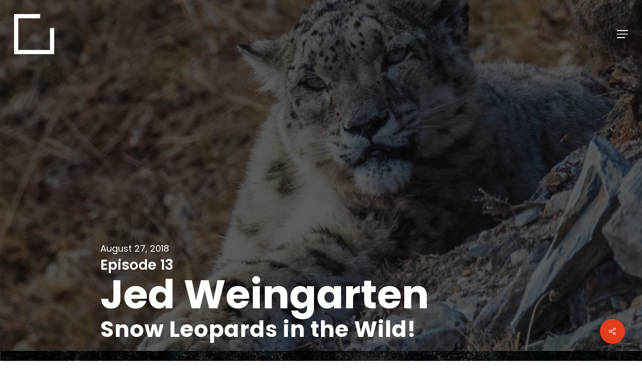

--- FILE ---
content_type: text/html; charset=UTF-8
request_url: https://escapethezoo.tv/podcast/escape-the-zoo-episode-13-jed-weingarten-snow-leopards-in-the-wild/
body_size: 15320
content:
<!doctype html>
<html lang="en-US" class="no-js">
<head>
	<meta charset="UTF-8">
	<meta name="viewport" content="width=device-width, initial-scale=1, maximum-scale=1, user-scalable=0" /><meta name='robots' content='index, follow, max-image-preview:large, max-snippet:-1, max-video-preview:-1' />

	<!-- This site is optimized with the Yoast SEO plugin v20.7 - https://yoast.com/wordpress/plugins/seo/ -->
	<link media="all" href="https://escapethezoo.tv/wp-content/cache/autoptimize/css/autoptimize_834dd52fe06ebb56f931feb7bd9d665c.css" rel="stylesheet"><title>Jed Weingarten - Snow Leopards in the Wild! - Escape The Zoo Podcast</title>
	<meta name="description" content="Jed Weingarten is an accomplished wildlife photographer based in Bozeman, Montana who has spent much of his professional career in China." />
	<link rel="canonical" href="https://escapethezoo.tv/podcast/escape-the-zoo-episode-13-jed-weingarten-snow-leopards-in-the-wild/" />
	<meta property="og:locale" content="en_US" />
	<meta property="og:type" content="article" />
	<meta property="og:title" content="Jed Weingarten - Snow Leopards in the Wild! - Escape The Zoo Podcast" />
	<meta property="og:description" content="Jed Weingarten is an accomplished wildlife photographer based in Bozeman, Montana who has spent much of his professional career in China." />
	<meta property="og:url" content="https://escapethezoo.tv/podcast/escape-the-zoo-episode-13-jed-weingarten-snow-leopards-in-the-wild/" />
	<meta property="og:site_name" content="Escape The Zoo" />
	<meta property="article:modified_time" content="2019-09-27T00:42:45+00:00" />
	<meta property="og:image" content="https://escapethezoo.tv/wp-content/uploads/2019/08/etz-podcast-episode-13-jed-weingarten-snow-leopards-in-the-wild.jpg" />
	<meta property="og:image:width" content="1080" />
	<meta property="og:image:height" content="1080" />
	<meta property="og:image:type" content="image/jpeg" />
	<meta name="twitter:card" content="summary_large_image" />
	<script type="application/ld+json" class="yoast-schema-graph">{"@context":"https://schema.org","@graph":[{"@type":"WebPage","@id":"https://escapethezoo.tv/podcast/escape-the-zoo-episode-13-jed-weingarten-snow-leopards-in-the-wild/","url":"https://escapethezoo.tv/podcast/escape-the-zoo-episode-13-jed-weingarten-snow-leopards-in-the-wild/","name":"Jed Weingarten - Snow Leopards in the Wild! - Escape The Zoo Podcast","isPartOf":{"@id":"https://escapethezoo.tv/#website"},"primaryImageOfPage":{"@id":"https://escapethezoo.tv/podcast/escape-the-zoo-episode-13-jed-weingarten-snow-leopards-in-the-wild/#primaryimage"},"image":{"@id":"https://escapethezoo.tv/podcast/escape-the-zoo-episode-13-jed-weingarten-snow-leopards-in-the-wild/#primaryimage"},"thumbnailUrl":"https://escapethezoo.tv/wp-content/uploads/2019/08/etz-podcast-episode-13-jed-weingarten-snow-leopards-in-the-wild.jpg","datePublished":"2018-08-28T04:10:44+00:00","dateModified":"2019-09-27T00:42:45+00:00","description":"Jed Weingarten is an accomplished wildlife photographer based in Bozeman, Montana who has spent much of his professional career in China.","breadcrumb":{"@id":"https://escapethezoo.tv/podcast/escape-the-zoo-episode-13-jed-weingarten-snow-leopards-in-the-wild/#breadcrumb"},"inLanguage":"en-US","potentialAction":[{"@type":"ReadAction","target":["https://escapethezoo.tv/podcast/escape-the-zoo-episode-13-jed-weingarten-snow-leopards-in-the-wild/"]}]},{"@type":"ImageObject","inLanguage":"en-US","@id":"https://escapethezoo.tv/podcast/escape-the-zoo-episode-13-jed-weingarten-snow-leopards-in-the-wild/#primaryimage","url":"https://escapethezoo.tv/wp-content/uploads/2019/08/etz-podcast-episode-13-jed-weingarten-snow-leopards-in-the-wild.jpg","contentUrl":"https://escapethezoo.tv/wp-content/uploads/2019/08/etz-podcast-episode-13-jed-weingarten-snow-leopards-in-the-wild.jpg","width":1080,"height":1080,"caption":"Jed Weingarten - snow leopards in the wild"},{"@type":"BreadcrumbList","@id":"https://escapethezoo.tv/podcast/escape-the-zoo-episode-13-jed-weingarten-snow-leopards-in-the-wild/#breadcrumb","itemListElement":[{"@type":"ListItem","position":1,"name":"Home","item":"https://escapethezoo.tv/"},{"@type":"ListItem","position":2,"name":"Jed Weingarten"}]},{"@type":"WebSite","@id":"https://escapethezoo.tv/#website","url":"https://escapethezoo.tv/","name":"Escape The Zoo","description":"","publisher":{"@id":"https://escapethezoo.tv/#organization"},"potentialAction":[{"@type":"SearchAction","target":{"@type":"EntryPoint","urlTemplate":"https://escapethezoo.tv/?s={search_term_string}"},"query-input":"required name=search_term_string"}],"inLanguage":"en-US"},{"@type":"Organization","@id":"https://escapethezoo.tv/#organization","name":"Escape The Zoo","url":"https://escapethezoo.tv/","logo":{"@type":"ImageObject","inLanguage":"en-US","@id":"https://escapethezoo.tv/#/schema/logo/image/","url":"https://escapethezoo.tv/wp-content/uploads/2019/06/ETZ-Square-Logo-Transparent_BLACK_GRAPHIC-180x180.png","contentUrl":"https://escapethezoo.tv/wp-content/uploads/2019/06/ETZ-Square-Logo-Transparent_BLACK_GRAPHIC-180x180.png","width":180,"height":180,"caption":"Escape The Zoo"},"image":{"@id":"https://escapethezoo.tv/#/schema/logo/image/"}}]}</script>
	<!-- / Yoast SEO plugin. -->


<link rel='dns-prefetch' href='//fonts.googleapis.com' />
<link rel="alternate" type="application/rss+xml" title="Escape The Zoo &raquo; Feed" href="https://escapethezoo.tv/feed/" />
<link rel="alternate" type="application/rss+xml" title="Escape The Zoo &raquo; Comments Feed" href="https://escapethezoo.tv/comments/feed/" />
<link rel="preload" href="https://escapethezoo.tv/wp-content/themes/salient/css/fonts/icomoon.woff?v=1.4" as="font" type="font/woff" crossorigin="anonymous">

<style id='global-styles-inline-css' type='text/css'>
body{--wp--preset--color--black: #000000;--wp--preset--color--cyan-bluish-gray: #abb8c3;--wp--preset--color--white: #ffffff;--wp--preset--color--pale-pink: #f78da7;--wp--preset--color--vivid-red: #cf2e2e;--wp--preset--color--luminous-vivid-orange: #ff6900;--wp--preset--color--luminous-vivid-amber: #fcb900;--wp--preset--color--light-green-cyan: #7bdcb5;--wp--preset--color--vivid-green-cyan: #00d084;--wp--preset--color--pale-cyan-blue: #8ed1fc;--wp--preset--color--vivid-cyan-blue: #0693e3;--wp--preset--color--vivid-purple: #9b51e0;--wp--preset--gradient--vivid-cyan-blue-to-vivid-purple: linear-gradient(135deg,rgba(6,147,227,1) 0%,rgb(155,81,224) 100%);--wp--preset--gradient--light-green-cyan-to-vivid-green-cyan: linear-gradient(135deg,rgb(122,220,180) 0%,rgb(0,208,130) 100%);--wp--preset--gradient--luminous-vivid-amber-to-luminous-vivid-orange: linear-gradient(135deg,rgba(252,185,0,1) 0%,rgba(255,105,0,1) 100%);--wp--preset--gradient--luminous-vivid-orange-to-vivid-red: linear-gradient(135deg,rgba(255,105,0,1) 0%,rgb(207,46,46) 100%);--wp--preset--gradient--very-light-gray-to-cyan-bluish-gray: linear-gradient(135deg,rgb(238,238,238) 0%,rgb(169,184,195) 100%);--wp--preset--gradient--cool-to-warm-spectrum: linear-gradient(135deg,rgb(74,234,220) 0%,rgb(151,120,209) 20%,rgb(207,42,186) 40%,rgb(238,44,130) 60%,rgb(251,105,98) 80%,rgb(254,248,76) 100%);--wp--preset--gradient--blush-light-purple: linear-gradient(135deg,rgb(255,206,236) 0%,rgb(152,150,240) 100%);--wp--preset--gradient--blush-bordeaux: linear-gradient(135deg,rgb(254,205,165) 0%,rgb(254,45,45) 50%,rgb(107,0,62) 100%);--wp--preset--gradient--luminous-dusk: linear-gradient(135deg,rgb(255,203,112) 0%,rgb(199,81,192) 50%,rgb(65,88,208) 100%);--wp--preset--gradient--pale-ocean: linear-gradient(135deg,rgb(255,245,203) 0%,rgb(182,227,212) 50%,rgb(51,167,181) 100%);--wp--preset--gradient--electric-grass: linear-gradient(135deg,rgb(202,248,128) 0%,rgb(113,206,126) 100%);--wp--preset--gradient--midnight: linear-gradient(135deg,rgb(2,3,129) 0%,rgb(40,116,252) 100%);--wp--preset--duotone--dark-grayscale: url('#wp-duotone-dark-grayscale');--wp--preset--duotone--grayscale: url('#wp-duotone-grayscale');--wp--preset--duotone--purple-yellow: url('#wp-duotone-purple-yellow');--wp--preset--duotone--blue-red: url('#wp-duotone-blue-red');--wp--preset--duotone--midnight: url('#wp-duotone-midnight');--wp--preset--duotone--magenta-yellow: url('#wp-duotone-magenta-yellow');--wp--preset--duotone--purple-green: url('#wp-duotone-purple-green');--wp--preset--duotone--blue-orange: url('#wp-duotone-blue-orange');--wp--preset--font-size--small: 13px;--wp--preset--font-size--medium: 20px;--wp--preset--font-size--large: 36px;--wp--preset--font-size--x-large: 42px;--wp--preset--spacing--20: 0.44rem;--wp--preset--spacing--30: 0.67rem;--wp--preset--spacing--40: 1rem;--wp--preset--spacing--50: 1.5rem;--wp--preset--spacing--60: 2.25rem;--wp--preset--spacing--70: 3.38rem;--wp--preset--spacing--80: 5.06rem;--wp--preset--shadow--natural: 6px 6px 9px rgba(0, 0, 0, 0.2);--wp--preset--shadow--deep: 12px 12px 50px rgba(0, 0, 0, 0.4);--wp--preset--shadow--sharp: 6px 6px 0px rgba(0, 0, 0, 0.2);--wp--preset--shadow--outlined: 6px 6px 0px -3px rgba(255, 255, 255, 1), 6px 6px rgba(0, 0, 0, 1);--wp--preset--shadow--crisp: 6px 6px 0px rgba(0, 0, 0, 1);}:where(.is-layout-flex){gap: 0.5em;}body .is-layout-flow > .alignleft{float: left;margin-inline-start: 0;margin-inline-end: 2em;}body .is-layout-flow > .alignright{float: right;margin-inline-start: 2em;margin-inline-end: 0;}body .is-layout-flow > .aligncenter{margin-left: auto !important;margin-right: auto !important;}body .is-layout-constrained > .alignleft{float: left;margin-inline-start: 0;margin-inline-end: 2em;}body .is-layout-constrained > .alignright{float: right;margin-inline-start: 2em;margin-inline-end: 0;}body .is-layout-constrained > .aligncenter{margin-left: auto !important;margin-right: auto !important;}body .is-layout-constrained > :where(:not(.alignleft):not(.alignright):not(.alignfull)){max-width: var(--wp--style--global--content-size);margin-left: auto !important;margin-right: auto !important;}body .is-layout-constrained > .alignwide{max-width: var(--wp--style--global--wide-size);}body .is-layout-flex{display: flex;}body .is-layout-flex{flex-wrap: wrap;align-items: center;}body .is-layout-flex > *{margin: 0;}:where(.wp-block-columns.is-layout-flex){gap: 2em;}.has-black-color{color: var(--wp--preset--color--black) !important;}.has-cyan-bluish-gray-color{color: var(--wp--preset--color--cyan-bluish-gray) !important;}.has-white-color{color: var(--wp--preset--color--white) !important;}.has-pale-pink-color{color: var(--wp--preset--color--pale-pink) !important;}.has-vivid-red-color{color: var(--wp--preset--color--vivid-red) !important;}.has-luminous-vivid-orange-color{color: var(--wp--preset--color--luminous-vivid-orange) !important;}.has-luminous-vivid-amber-color{color: var(--wp--preset--color--luminous-vivid-amber) !important;}.has-light-green-cyan-color{color: var(--wp--preset--color--light-green-cyan) !important;}.has-vivid-green-cyan-color{color: var(--wp--preset--color--vivid-green-cyan) !important;}.has-pale-cyan-blue-color{color: var(--wp--preset--color--pale-cyan-blue) !important;}.has-vivid-cyan-blue-color{color: var(--wp--preset--color--vivid-cyan-blue) !important;}.has-vivid-purple-color{color: var(--wp--preset--color--vivid-purple) !important;}.has-black-background-color{background-color: var(--wp--preset--color--black) !important;}.has-cyan-bluish-gray-background-color{background-color: var(--wp--preset--color--cyan-bluish-gray) !important;}.has-white-background-color{background-color: var(--wp--preset--color--white) !important;}.has-pale-pink-background-color{background-color: var(--wp--preset--color--pale-pink) !important;}.has-vivid-red-background-color{background-color: var(--wp--preset--color--vivid-red) !important;}.has-luminous-vivid-orange-background-color{background-color: var(--wp--preset--color--luminous-vivid-orange) !important;}.has-luminous-vivid-amber-background-color{background-color: var(--wp--preset--color--luminous-vivid-amber) !important;}.has-light-green-cyan-background-color{background-color: var(--wp--preset--color--light-green-cyan) !important;}.has-vivid-green-cyan-background-color{background-color: var(--wp--preset--color--vivid-green-cyan) !important;}.has-pale-cyan-blue-background-color{background-color: var(--wp--preset--color--pale-cyan-blue) !important;}.has-vivid-cyan-blue-background-color{background-color: var(--wp--preset--color--vivid-cyan-blue) !important;}.has-vivid-purple-background-color{background-color: var(--wp--preset--color--vivid-purple) !important;}.has-black-border-color{border-color: var(--wp--preset--color--black) !important;}.has-cyan-bluish-gray-border-color{border-color: var(--wp--preset--color--cyan-bluish-gray) !important;}.has-white-border-color{border-color: var(--wp--preset--color--white) !important;}.has-pale-pink-border-color{border-color: var(--wp--preset--color--pale-pink) !important;}.has-vivid-red-border-color{border-color: var(--wp--preset--color--vivid-red) !important;}.has-luminous-vivid-orange-border-color{border-color: var(--wp--preset--color--luminous-vivid-orange) !important;}.has-luminous-vivid-amber-border-color{border-color: var(--wp--preset--color--luminous-vivid-amber) !important;}.has-light-green-cyan-border-color{border-color: var(--wp--preset--color--light-green-cyan) !important;}.has-vivid-green-cyan-border-color{border-color: var(--wp--preset--color--vivid-green-cyan) !important;}.has-pale-cyan-blue-border-color{border-color: var(--wp--preset--color--pale-cyan-blue) !important;}.has-vivid-cyan-blue-border-color{border-color: var(--wp--preset--color--vivid-cyan-blue) !important;}.has-vivid-purple-border-color{border-color: var(--wp--preset--color--vivid-purple) !important;}.has-vivid-cyan-blue-to-vivid-purple-gradient-background{background: var(--wp--preset--gradient--vivid-cyan-blue-to-vivid-purple) !important;}.has-light-green-cyan-to-vivid-green-cyan-gradient-background{background: var(--wp--preset--gradient--light-green-cyan-to-vivid-green-cyan) !important;}.has-luminous-vivid-amber-to-luminous-vivid-orange-gradient-background{background: var(--wp--preset--gradient--luminous-vivid-amber-to-luminous-vivid-orange) !important;}.has-luminous-vivid-orange-to-vivid-red-gradient-background{background: var(--wp--preset--gradient--luminous-vivid-orange-to-vivid-red) !important;}.has-very-light-gray-to-cyan-bluish-gray-gradient-background{background: var(--wp--preset--gradient--very-light-gray-to-cyan-bluish-gray) !important;}.has-cool-to-warm-spectrum-gradient-background{background: var(--wp--preset--gradient--cool-to-warm-spectrum) !important;}.has-blush-light-purple-gradient-background{background: var(--wp--preset--gradient--blush-light-purple) !important;}.has-blush-bordeaux-gradient-background{background: var(--wp--preset--gradient--blush-bordeaux) !important;}.has-luminous-dusk-gradient-background{background: var(--wp--preset--gradient--luminous-dusk) !important;}.has-pale-ocean-gradient-background{background: var(--wp--preset--gradient--pale-ocean) !important;}.has-electric-grass-gradient-background{background: var(--wp--preset--gradient--electric-grass) !important;}.has-midnight-gradient-background{background: var(--wp--preset--gradient--midnight) !important;}.has-small-font-size{font-size: var(--wp--preset--font-size--small) !important;}.has-medium-font-size{font-size: var(--wp--preset--font-size--medium) !important;}.has-large-font-size{font-size: var(--wp--preset--font-size--large) !important;}.has-x-large-font-size{font-size: var(--wp--preset--font-size--x-large) !important;}
.wp-block-navigation a:where(:not(.wp-element-button)){color: inherit;}
:where(.wp-block-columns.is-layout-flex){gap: 2em;}
.wp-block-pullquote{font-size: 1.5em;line-height: 1.6;}
</style>



<style id='salient-social-inline-css' type='text/css'>

  .sharing-default-minimal .nectar-love.loved,
  body .nectar-social[data-color-override="override"].fixed > a:before, 
  body .nectar-social[data-color-override="override"].fixed .nectar-social-inner a,
  .sharing-default-minimal .nectar-social[data-color-override="override"] .nectar-social-inner a:hover,
  .nectar-social.vertical[data-color-override="override"] .nectar-social-inner a:hover {
    background-color: #e43d1d;
  }
  .nectar-social.hover .nectar-love.loved,
  .nectar-social.hover > .nectar-love-button a:hover,
  .nectar-social[data-color-override="override"].hover > div a:hover,
  #single-below-header .nectar-social[data-color-override="override"].hover > div a:hover,
  .nectar-social[data-color-override="override"].hover .share-btn:hover,
  .sharing-default-minimal .nectar-social[data-color-override="override"] .nectar-social-inner a {
    border-color: #e43d1d;
  }
  #single-below-header .nectar-social.hover .nectar-love.loved i,
  #single-below-header .nectar-social.hover[data-color-override="override"] a:hover,
  #single-below-header .nectar-social.hover[data-color-override="override"] a:hover i,
  #single-below-header .nectar-social.hover .nectar-love-button a:hover i,
  .nectar-love:hover i,
  .hover .nectar-love:hover .total_loves,
  .nectar-love.loved i,
  .nectar-social.hover .nectar-love.loved .total_loves,
  .nectar-social.hover .share-btn:hover, 
  .nectar-social[data-color-override="override"].hover .nectar-social-inner a:hover,
  .nectar-social[data-color-override="override"].hover > div:hover span,
  .sharing-default-minimal .nectar-social[data-color-override="override"] .nectar-social-inner a:not(:hover) i,
  .sharing-default-minimal .nectar-social[data-color-override="override"] .nectar-social-inner a:not(:hover) {
    color: #e43d1d;
  }
</style>



<style id='main-styles-inline-css' type='text/css'>
html:not(.page-trans-loaded) { background-color: #ffffff; }
</style>


<link rel='stylesheet' id='nectar_default_font_open_sans-css' href='https://fonts.googleapis.com/css?family=Open+Sans%3A300%2C400%2C600%2C700&#038;subset=latin%2Clatin-ext&#038;display=swap' type='text/css' media='all' />



<link rel='stylesheet' id='salient-wp-menu-dynamic-css' href='https://escapethezoo.tv/wp-content/uploads/salient/menu-dynamic.css?ver=77757' type='text/css' media='all' />

<style id='dynamic-css-inline-css' type='text/css'>
.no-rgba #header-space{display:none;}@media only screen and (max-width:999px){body #header-space[data-header-mobile-fixed="1"]{display:none;}#header-outer[data-mobile-fixed="false"]{position:absolute;}}@media only screen and (max-width:999px){body:not(.nectar-no-flex-height) #header-space[data-secondary-header-display="full"]:not([data-header-mobile-fixed="false"]){display:block!important;margin-bottom:-66px;}#header-space[data-secondary-header-display="full"][data-header-mobile-fixed="false"]{display:none;}}@media only screen and (min-width:1000px){#header-space{display:none;}.nectar-slider-wrap.first-section,.parallax_slider_outer.first-section,.full-width-content.first-section,.parallax_slider_outer.first-section .swiper-slide .content,.nectar-slider-wrap.first-section .swiper-slide .content,#page-header-bg,.nder-page-header,#page-header-wrap,.full-width-section.first-section{margin-top:0!important;}body #page-header-bg,body #page-header-wrap{height:136px;}body #search-outer{z-index:100000;}}@media only screen and (min-width:1000px){#page-header-wrap.fullscreen-header,#page-header-wrap.fullscreen-header #page-header-bg,html:not(.nectar-box-roll-loaded) .nectar-box-roll > #page-header-bg.fullscreen-header,.nectar_fullscreen_zoom_recent_projects,#nectar_fullscreen_rows:not(.afterLoaded) > div{height:100vh;}.wpb_row.vc_row-o-full-height.top-level,.wpb_row.vc_row-o-full-height.top-level > .col.span_12{min-height:100vh;}#page-header-bg[data-alignment-v="middle"] .span_6 .inner-wrap,#page-header-bg[data-alignment-v="top"] .span_6 .inner-wrap{padding-top:108px;}.nectar-slider-wrap[data-fullscreen="true"]:not(.loaded),.nectar-slider-wrap[data-fullscreen="true"]:not(.loaded) .swiper-container{height:calc(100vh + 2px)!important;}.admin-bar .nectar-slider-wrap[data-fullscreen="true"]:not(.loaded),.admin-bar .nectar-slider-wrap[data-fullscreen="true"]:not(.loaded) .swiper-container{height:calc(100vh - 30px)!important;}}@media only screen and (max-width:999px){#page-header-bg[data-alignment-v="middle"]:not(.fullscreen-header) .span_6 .inner-wrap,#page-header-bg[data-alignment-v="top"] .span_6 .inner-wrap{padding-top:50px;}.vc_row.top-level.full-width-section:not(.full-width-ns) > .span_12,#page-header-bg[data-alignment-v="bottom"] .span_6 .inner-wrap{padding-top:40px;}}@media only screen and (max-width:690px){.vc_row.top-level.full-width-section:not(.full-width-ns) > .span_12{padding-top:50px;}.vc_row.top-level.full-width-content .nectar-recent-posts-single_featured .recent-post-container > .inner-wrap{padding-top:40px;}}@media only screen and (max-width:999px){.full-width-ns .nectar-slider-wrap .swiper-slide[data-y-pos="middle"] .content,.full-width-ns .nectar-slider-wrap .swiper-slide[data-y-pos="top"] .content{padding-top:30px;}}@media only screen and (max-width:999px){.using-mobile-browser #nectar_fullscreen_rows:not(.afterLoaded):not([data-mobile-disable="on"]) > div{height:calc(100vh - 76px);}.using-mobile-browser .wpb_row.vc_row-o-full-height.top-level,.using-mobile-browser .wpb_row.vc_row-o-full-height.top-level > .col.span_12,[data-permanent-transparent="1"].using-mobile-browser .wpb_row.vc_row-o-full-height.top-level,[data-permanent-transparent="1"].using-mobile-browser .wpb_row.vc_row-o-full-height.top-level > .col.span_12{min-height:calc(100vh - 76px);}html:not(.nectar-box-roll-loaded) .nectar-box-roll > #page-header-bg.fullscreen-header,.nectar_fullscreen_zoom_recent_projects,.nectar-slider-wrap[data-fullscreen="true"]:not(.loaded),.nectar-slider-wrap[data-fullscreen="true"]:not(.loaded) .swiper-container,#nectar_fullscreen_rows:not(.afterLoaded):not([data-mobile-disable="on"]) > div{height:calc(100vh - 1px);}.wpb_row.vc_row-o-full-height.top-level,.wpb_row.vc_row-o-full-height.top-level > .col.span_12{min-height:calc(100vh - 1px);}[data-bg-header="true"][data-permanent-transparent="1"] #page-header-wrap.fullscreen-header,[data-bg-header="true"][data-permanent-transparent="1"] #page-header-wrap.fullscreen-header #page-header-bg,html:not(.nectar-box-roll-loaded) [data-bg-header="true"][data-permanent-transparent="1"] .nectar-box-roll > #page-header-bg.fullscreen-header,[data-bg-header="true"][data-permanent-transparent="1"] .nectar_fullscreen_zoom_recent_projects,[data-permanent-transparent="1"] .nectar-slider-wrap[data-fullscreen="true"]:not(.loaded),[data-permanent-transparent="1"] .nectar-slider-wrap[data-fullscreen="true"]:not(.loaded) .swiper-container{height:100vh;}[data-permanent-transparent="1"] .wpb_row.vc_row-o-full-height.top-level,[data-permanent-transparent="1"] .wpb_row.vc_row-o-full-height.top-level > .col.span_12{min-height:100vh;}body[data-transparent-header="false"] #ajax-content-wrap.no-scroll{min-height:calc(100vh - 1px);height:calc(100vh - 1px);}}.col.padding-5-percent > .vc_column-inner,.col.padding-5-percent > .n-sticky > .vc_column-inner{padding:calc(600px * 0.06);}@media only screen and (max-width:690px){.col.padding-5-percent > .vc_column-inner,.col.padding-5-percent > .n-sticky > .vc_column-inner{padding:calc(100vw * 0.06);}}@media only screen and (min-width:1000px){.col.padding-5-percent > .vc_column-inner,.col.padding-5-percent > .n-sticky > .vc_column-inner{padding:calc((100vw - 180px) * 0.05);}.column_container:not(.vc_col-sm-12) .col.padding-5-percent > .vc_column-inner{padding:calc((100vw - 180px) * 0.025);}}@media only screen and (min-width:1425px){.col.padding-5-percent > .vc_column-inner{padding:calc(1245px * 0.05);}.column_container:not(.vc_col-sm-12) .col.padding-5-percent > .vc_column-inner{padding:calc(1245px * 0.025);}}.full-width-content .col.padding-5-percent > .vc_column-inner{padding:calc(100vw * 0.05);}@media only screen and (max-width:999px){.full-width-content .col.padding-5-percent > .vc_column-inner{padding:calc(100vw * 0.06);}}@media only screen and (min-width:1000px){.full-width-content .column_container:not(.vc_col-sm-12) .col.padding-5-percent > .vc_column-inner{padding:calc(100vw * 0.025);}}#ajax-content-wrap .col[data-padding-pos="top-bottom"]> .vc_column-inner,#ajax-content-wrap .col[data-padding-pos="top-bottom"] > .n-sticky > .vc_column-inner{padding-left:0;padding-right:0}.screen-reader-text,.nectar-skip-to-content:not(:focus){border:0;clip:rect(1px,1px,1px,1px);clip-path:inset(50%);height:1px;margin:-1px;overflow:hidden;padding:0;position:absolute!important;width:1px;word-wrap:normal!important;}.row .col img:not([srcset]){width:auto;}.row .col img.img-with-animation.nectar-lazy:not([srcset]){width:100%;}
</style>

<link rel='stylesheet' id='redux-google-fonts-salient_redux-css' href='https://fonts.googleapis.com/css?family=Poppins%3A600%2C500%2C700%2C400&#038;display=swap&#038;ver=6.2.8' type='text/css' media='all' />
<script type='text/javascript' src='https://escapethezoo.tv/wp-includes/js/jquery/jquery.min.js?ver=3.6.4' id='jquery-core-js'></script>


<link rel="https://api.w.org/" href="https://escapethezoo.tv/wp-json/" /><link rel="EditURI" type="application/rsd+xml" title="RSD" href="https://escapethezoo.tv/xmlrpc.php?rsd" />
<link rel="wlwmanifest" type="application/wlwmanifest+xml" href="https://escapethezoo.tv/wp-includes/wlwmanifest.xml" />
<meta name="generator" content="WordPress 6.2.8" />
<link rel='shortlink' href='https://escapethezoo.tv/?p=143' />
<link rel="alternate" type="application/json+oembed" href="https://escapethezoo.tv/wp-json/oembed/1.0/embed?url=https%3A%2F%2Fescapethezoo.tv%2Fpodcast%2Fescape-the-zoo-episode-13-jed-weingarten-snow-leopards-in-the-wild%2F" />
<link rel="alternate" type="text/xml+oembed" href="https://escapethezoo.tv/wp-json/oembed/1.0/embed?url=https%3A%2F%2Fescapethezoo.tv%2Fpodcast%2Fescape-the-zoo-episode-13-jed-weingarten-snow-leopards-in-the-wild%2F&#038;format=xml" />
<script type="text/javascript"> var root = document.getElementsByTagName( "html" )[0]; root.setAttribute( "class", "js" ); </script><style type="text/css">.recentcomments a{display:inline !important;padding:0 !important;margin:0 !important;}</style><meta name="generator" content="Powered by WPBakery Page Builder - drag and drop page builder for WordPress."/>
<noscript><style>.lazyload[data-src]{display:none !important;}</style></noscript><style>.lazyload{background-image:none !important;}.lazyload:before{background-image:none !important;}</style><link rel="icon" href="https://escapethezoo.tv/wp-content/uploads/2019/06/ETZ-Square-Logo-Transparent_BLACK_GRAPHIC-180x180-100x100.png" sizes="32x32" />
<link rel="icon" href="https://escapethezoo.tv/wp-content/uploads/2019/06/ETZ-Square-Logo-Transparent_BLACK_GRAPHIC-180x180.png" sizes="192x192" />
<link rel="apple-touch-icon" href="https://escapethezoo.tv/wp-content/uploads/2019/06/ETZ-Square-Logo-Transparent_BLACK_GRAPHIC-180x180.png" />
<meta name="msapplication-TileImage" content="https://escapethezoo.tv/wp-content/uploads/2019/06/ETZ-Square-Logo-Transparent_BLACK_GRAPHIC-180x180.png" />
<noscript><style> .wpb_animate_when_almost_visible { opacity: 1; }</style></noscript></head><body class="portfolio-template-default single single-portfolio postid-143 material wpb-js-composer js-comp-ver-6.9.2 vc_responsive" data-footer-reveal="false" data-footer-reveal-shadow="none" data-header-format="default" data-body-border="off" data-boxed-style="" data-header-breakpoint="1450" data-dropdown-style="minimal" data-cae="easeOutCubic" data-cad="750" data-megamenu-width="contained" data-aie="none" data-ls="fancybox" data-apte="horizontal_swipe" data-hhun="0" data-fancy-form-rcs="1" data-form-style="minimal" data-form-submit="regular" data-is="minimal" data-button-style="default" data-user-account-button="false" data-flex-cols="true" data-col-gap="default" data-header-inherit-rc="false" data-header-search="false" data-animated-anchors="true" data-ajax-transitions="true" data-full-width-header="true" data-slide-out-widget-area="true" data-slide-out-widget-area-style="slide-out-from-right" data-user-set-ocm="off" data-loading-animation="none" data-bg-header="true" data-responsive="1" data-ext-responsive="false" data-ext-padding="90" data-header-resize="1" data-header-color="light" data-cart="false" data-remove-m-parallax="" data-remove-m-video-bgs="" data-m-animate="0" data-force-header-trans-color="light" data-smooth-scrolling="0" data-permanent-transparent="1" >
	
	<script type="text/javascript">
	 (function(window, document) {

		 if(navigator.userAgent.match(/(Android|iPod|iPhone|iPad|BlackBerry|IEMobile|Opera Mini)/)) {
			 document.body.className += " using-mobile-browser mobile ";
		 }

		 if( !("ontouchstart" in window) ) {

			 var body = document.querySelector("body");
			 var winW = window.innerWidth;
			 var bodyW = body.clientWidth;

			 if (winW > bodyW + 4) {
				 body.setAttribute("style", "--scroll-bar-w: " + (winW - bodyW - 4) + "px");
			 } else {
				 body.setAttribute("style", "--scroll-bar-w: 0px");
			 }
		 }

	 })(window, document);
   </script><svg xmlns="http://www.w3.org/2000/svg" viewBox="0 0 0 0" width="0" height="0" focusable="false" role="none" style="visibility: hidden; position: absolute; left: -9999px; overflow: hidden;" ><defs><filter id="wp-duotone-dark-grayscale"><feColorMatrix color-interpolation-filters="sRGB" type="matrix" values=" .299 .587 .114 0 0 .299 .587 .114 0 0 .299 .587 .114 0 0 .299 .587 .114 0 0 " /><feComponentTransfer color-interpolation-filters="sRGB" ><feFuncR type="table" tableValues="0 0.49803921568627" /><feFuncG type="table" tableValues="0 0.49803921568627" /><feFuncB type="table" tableValues="0 0.49803921568627" /><feFuncA type="table" tableValues="1 1" /></feComponentTransfer><feComposite in2="SourceGraphic" operator="in" /></filter></defs></svg><svg xmlns="http://www.w3.org/2000/svg" viewBox="0 0 0 0" width="0" height="0" focusable="false" role="none" style="visibility: hidden; position: absolute; left: -9999px; overflow: hidden;" ><defs><filter id="wp-duotone-grayscale"><feColorMatrix color-interpolation-filters="sRGB" type="matrix" values=" .299 .587 .114 0 0 .299 .587 .114 0 0 .299 .587 .114 0 0 .299 .587 .114 0 0 " /><feComponentTransfer color-interpolation-filters="sRGB" ><feFuncR type="table" tableValues="0 1" /><feFuncG type="table" tableValues="0 1" /><feFuncB type="table" tableValues="0 1" /><feFuncA type="table" tableValues="1 1" /></feComponentTransfer><feComposite in2="SourceGraphic" operator="in" /></filter></defs></svg><svg xmlns="http://www.w3.org/2000/svg" viewBox="0 0 0 0" width="0" height="0" focusable="false" role="none" style="visibility: hidden; position: absolute; left: -9999px; overflow: hidden;" ><defs><filter id="wp-duotone-purple-yellow"><feColorMatrix color-interpolation-filters="sRGB" type="matrix" values=" .299 .587 .114 0 0 .299 .587 .114 0 0 .299 .587 .114 0 0 .299 .587 .114 0 0 " /><feComponentTransfer color-interpolation-filters="sRGB" ><feFuncR type="table" tableValues="0.54901960784314 0.98823529411765" /><feFuncG type="table" tableValues="0 1" /><feFuncB type="table" tableValues="0.71764705882353 0.25490196078431" /><feFuncA type="table" tableValues="1 1" /></feComponentTransfer><feComposite in2="SourceGraphic" operator="in" /></filter></defs></svg><svg xmlns="http://www.w3.org/2000/svg" viewBox="0 0 0 0" width="0" height="0" focusable="false" role="none" style="visibility: hidden; position: absolute; left: -9999px; overflow: hidden;" ><defs><filter id="wp-duotone-blue-red"><feColorMatrix color-interpolation-filters="sRGB" type="matrix" values=" .299 .587 .114 0 0 .299 .587 .114 0 0 .299 .587 .114 0 0 .299 .587 .114 0 0 " /><feComponentTransfer color-interpolation-filters="sRGB" ><feFuncR type="table" tableValues="0 1" /><feFuncG type="table" tableValues="0 0.27843137254902" /><feFuncB type="table" tableValues="0.5921568627451 0.27843137254902" /><feFuncA type="table" tableValues="1 1" /></feComponentTransfer><feComposite in2="SourceGraphic" operator="in" /></filter></defs></svg><svg xmlns="http://www.w3.org/2000/svg" viewBox="0 0 0 0" width="0" height="0" focusable="false" role="none" style="visibility: hidden; position: absolute; left: -9999px; overflow: hidden;" ><defs><filter id="wp-duotone-midnight"><feColorMatrix color-interpolation-filters="sRGB" type="matrix" values=" .299 .587 .114 0 0 .299 .587 .114 0 0 .299 .587 .114 0 0 .299 .587 .114 0 0 " /><feComponentTransfer color-interpolation-filters="sRGB" ><feFuncR type="table" tableValues="0 0" /><feFuncG type="table" tableValues="0 0.64705882352941" /><feFuncB type="table" tableValues="0 1" /><feFuncA type="table" tableValues="1 1" /></feComponentTransfer><feComposite in2="SourceGraphic" operator="in" /></filter></defs></svg><svg xmlns="http://www.w3.org/2000/svg" viewBox="0 0 0 0" width="0" height="0" focusable="false" role="none" style="visibility: hidden; position: absolute; left: -9999px; overflow: hidden;" ><defs><filter id="wp-duotone-magenta-yellow"><feColorMatrix color-interpolation-filters="sRGB" type="matrix" values=" .299 .587 .114 0 0 .299 .587 .114 0 0 .299 .587 .114 0 0 .299 .587 .114 0 0 " /><feComponentTransfer color-interpolation-filters="sRGB" ><feFuncR type="table" tableValues="0.78039215686275 1" /><feFuncG type="table" tableValues="0 0.94901960784314" /><feFuncB type="table" tableValues="0.35294117647059 0.47058823529412" /><feFuncA type="table" tableValues="1 1" /></feComponentTransfer><feComposite in2="SourceGraphic" operator="in" /></filter></defs></svg><svg xmlns="http://www.w3.org/2000/svg" viewBox="0 0 0 0" width="0" height="0" focusable="false" role="none" style="visibility: hidden; position: absolute; left: -9999px; overflow: hidden;" ><defs><filter id="wp-duotone-purple-green"><feColorMatrix color-interpolation-filters="sRGB" type="matrix" values=" .299 .587 .114 0 0 .299 .587 .114 0 0 .299 .587 .114 0 0 .299 .587 .114 0 0 " /><feComponentTransfer color-interpolation-filters="sRGB" ><feFuncR type="table" tableValues="0.65098039215686 0.40392156862745" /><feFuncG type="table" tableValues="0 1" /><feFuncB type="table" tableValues="0.44705882352941 0.4" /><feFuncA type="table" tableValues="1 1" /></feComponentTransfer><feComposite in2="SourceGraphic" operator="in" /></filter></defs></svg><svg xmlns="http://www.w3.org/2000/svg" viewBox="0 0 0 0" width="0" height="0" focusable="false" role="none" style="visibility: hidden; position: absolute; left: -9999px; overflow: hidden;" ><defs><filter id="wp-duotone-blue-orange"><feColorMatrix color-interpolation-filters="sRGB" type="matrix" values=" .299 .587 .114 0 0 .299 .587 .114 0 0 .299 .587 .114 0 0 .299 .587 .114 0 0 " /><feComponentTransfer color-interpolation-filters="sRGB" ><feFuncR type="table" tableValues="0.098039215686275 1" /><feFuncG type="table" tableValues="0 0.66274509803922" /><feFuncB type="table" tableValues="0.84705882352941 0.41960784313725" /><feFuncA type="table" tableValues="1 1" /></feComponentTransfer><feComposite in2="SourceGraphic" operator="in" /></filter></defs></svg><a href="#ajax-content-wrap" class="nectar-skip-to-content">Skip to main content</a><div class="ocm-effect-wrap"><div class="ocm-effect-wrap-inner"><div id="ajax-loading-screen" data-disable-mobile="1" data-disable-fade-on-click="0" data-effect="horizontal_swipe" data-method="standard"><div class="reveal-1"></div><div class="reveal-2"></div></div>	<div id="header-outer" data-has-menu="true" data-has-buttons="no" data-header-button_style="default" data-using-pr-menu="false" data-mobile-fixed="1" data-ptnm="false" data-lhe="animated_underline" data-user-set-bg="#ffffff" data-format="default" data-permanent-transparent="1" data-megamenu-rt="0" data-remove-fixed="0" data-header-resize="1" data-cart="false" data-transparency-option="" data-box-shadow="none" data-shrink-num="6" data-using-secondary="0" data-using-logo="1" data-logo-height="80" data-m-logo-height="40" data-padding="28" data-full-width="true" data-condense="false" data-transparent-header="true" data-transparent-shadow-helper="false" data-remove-border="true" class="transparent">
		
<div id="search-outer" class="nectar">
	<div id="search">
		<div class="container">
			 <div id="search-box">
				 <div class="inner-wrap">
					 <div class="col span_12">
						  <form role="search" action="https://escapethezoo.tv/" method="GET">
														 <input type="text" name="s"  value="" aria-label="Search" placeholder="Search" />
							 
						<span>Hit enter to search or ESC to close</span>
												</form>
					</div><!--/span_12-->
				</div><!--/inner-wrap-->
			 </div><!--/search-box-->
			 <div id="close"><a href="#"><span class="screen-reader-text">Close Search</span>
				<span class="close-wrap"> <span class="close-line close-line1"></span> <span class="close-line close-line2"></span> </span>				 </a></div>
		 </div><!--/container-->
	</div><!--/search-->
</div><!--/search-outer-->

<header id="top">
	<div class="container">
		<div class="row">
			<div class="col span_3">
								<a id="logo" href="https://escapethezoo.tv" data-supplied-ml-starting-dark="false" data-supplied-ml-starting="false" data-supplied-ml="false" >
					<img class="stnd skip-lazy" width="180" height="180" alt="Escape The Zoo" src="https://escapethezoo.tv/wp-content/uploads/2019/06/ETZ-Square-Logo-Transparent_BLACK_GRAPHIC-180x180.png"  /><img class="starting-logo skip-lazy" width="180" height="180" alt="Escape The Zoo" src="https://escapethezoo.tv/wp-content/uploads/2019/06/ETZ-Square-Logo-Transparent_WHITE_GRAPHIC-180x180.png"  /><img class="starting-logo dark-version skip-lazy" width="180" height="180" alt="Escape The Zoo" src="https://escapethezoo.tv/wp-content/uploads/2019/06/ETZ-Square-Logo-Transparent_BLACK_GRAPHIC-180x180.png"  />				</a>
							</div><!--/span_3-->

			<div class="col span_9 col_last">
									<div class="nectar-mobile-only mobile-header"><div class="inner"></div></div>
													<div class="slide-out-widget-area-toggle mobile-icon slide-out-from-right" data-custom-color="false" data-icon-animation="simple-transform">
						<div> <a href="#sidewidgetarea" aria-label="Navigation Menu" aria-expanded="false" class="closed">
							<span class="screen-reader-text">Menu</span><span aria-hidden="true"> <i class="lines-button x2"> <i class="lines"></i> </i> </span>
						</a></div>
					</div>
				
									<nav>
													<ul class="sf-menu">
								<li id="menu-item-205" class="menu-item menu-item-type-custom menu-item-object-custom nectar-regular-menu-item menu-item-205"><a href="/#home"><span class="menu-title-text">Home</span></a></li>
<li id="menu-item-44" class="menu-item menu-item-type-custom menu-item-object-custom nectar-regular-menu-item menu-item-44"><a href="/#about"><span class="menu-title-text">About</span></a></li>
<li id="menu-item-206" class="menu-item menu-item-type-custom menu-item-object-custom nectar-regular-menu-item menu-item-206"><a href="/#films"><span class="menu-title-text">Films</span></a></li>
<li id="menu-item-207" class="menu-item menu-item-type-custom menu-item-object-custom nectar-regular-menu-item menu-item-207"><a href="/#podcast"><span class="menu-title-text">Podcast</span></a></li>
<li id="menu-item-208" class="menu-item menu-item-type-custom menu-item-object-custom nectar-regular-menu-item menu-item-208"><a href="/#featured"><span class="menu-title-text">Featured</span></a></li>
<li id="menu-item-209" class="menu-item menu-item-type-custom menu-item-object-custom nectar-regular-menu-item menu-item-209"><a href="/#team"><span class="menu-title-text">Team</span></a></li>
<li id="menu-item-210" class="menu-item menu-item-type-custom menu-item-object-custom nectar-regular-menu-item menu-item-210"><a href="/#contact"><span class="menu-title-text">Contact</span></a></li>
							</ul>
													<ul class="buttons sf-menu" data-user-set-ocm="off">

								
							</ul>
						
					</nav>

					
				</div><!--/span_9-->

				
			</div><!--/row-->
					</div><!--/container-->
	</header>		
	</div>
		<div id="ajax-content-wrap">

<div id="full_width_portfolio"  data-featured-img="https://escapethezoo.tv/wp-content/uploads/2019/08/etz-podcast-episode-13-jed-weingarten-snow-leopards-in-the-wild.jpg">
			
		<div id="page-header-wrap" data-animate-in-effect="none" data-midnight="light" class="" style="height: 700px;"><div id="page-header-bg" class="not-loaded " data-padding-amt="high" data-animate-in-effect="none" data-midnight="light" data-text-effect="" data-bg-pos="center" data-alignment="left" data-alignment-v="middle" data-parallax="0" data-height="700"  style="background-color: #000; height:700px;">					<div class="page-header-bg-image-wrap" id="nectar-page-header-p-wrap" data-parallax-speed="medium">
						<div class="page-header-bg-image lazyload" style="" data-back="https://escapethezoo.tv/wp-content/uploads/2019/08/etz-podcast-episode-13-jed-weingarten-snow-leopards-in-the-wild.jpg"></div>
					</div> 					<div class="page-header-overlay-color" style="background-color: #0a0a0a;"></div> 
								
				<div class="container">					

					
					<div class="row project-title">
						<div class="container">
							<div class="col span_6 section-title no-date">
								<div class="inner-wrap">
									<!-- Adding Post Date -->
									 <span class="date">August 27, 2018</span> 
									<!-- Adding ACF Episode Number -->
									<p><span class='episode-number-text'>Episode 13</span></p>									
									<h1>Jed Weingarten</h1>
									 <h2 class="etz-portfolio-subheader subheader">Snow Leopards in the Wild!</h2> 									
																	</div>
							</div>
						</div> 
					</div><!--/row-->
					
					
							
			
			
			</div>
</div>

</div>		
	<div class="container-wrap" data-nav-pos="after_project_2" data-rm-header="false">
		
		<div class="container main-content"> 
			
						
			<div class="row  ">
				
				
<div class="post-area col span_12">
  
	  
	<div id="portfolio-extra">
		<div id="fws_696dae9224d52"  data-column-margin="default" data-midnight="light"  class="wpb_row vc_row-fluid vc_row full-width-section parallax_section"  style="padding-top: 0px; padding-bottom: 0px; "><div class="row-bg-wrap" data-bg-animation="none" data-bg-animation-delay="" data-bg-overlay="false"><div class="inner-wrap row-bg-layer using-image" ><div class="row-bg viewport-desktop using-image lazyload" data-parallax-speed="fixed" style="background-position: center center; background-repeat: no-repeat; " data-back="https://escapethezoo.tv/wp-content/uploads/2019/06/top-bg-2.jpg"></div></div></div><div class="row_col_wrap_12 col span_12 light left">
	<div  class="vc_col-sm-8 wpb_column column_container vc_column_container col padding-5-percent"  data-padding-pos="top-bottom" data-has-bg-color="false" data-bg-color="" data-bg-opacity="1" data-animation="" data-delay="0" >
		<div class="vc_column-inner" >
			<div class="wpb_wrapper">
				
<div class="wpb_text_column wpb_content_element " >
	<div class="wpb_wrapper">
		

<div class='etz-podcast-link-wrapper-outer'>
<div class='etz-podcast-link-wrapper'><a target='_blank' class='link-element' href='https://podcasts.apple.com/us/podcast/jed-weingarten-snow-leopards-in-the-wild/id1404476417?i=1000418600322'><i class='fa fa-podcast' aria-hidden='true'></i></a><a target='_blank' class='link-element' href='https://open.spotify.com/episode/28dWPem6eiDDZ7qiD7dIpL?si=QfKeNEawQaKwJyePhTpfeQ'><i class='fa fa-spotify' aria-hidden='true'></i></a><a target='_blank' class='link-element anchor-fm' href='https://anchor.fm/escape-the-zoo/episodes/Jed-Weingarten---Snow-Leopards-in-the-Wild-e1vr6t'></a></div>
<div class='clearfix'></div></div>
	</div>
</div>




<div class="wpb_text_column wpb_content_element " >
	<div class="wpb_wrapper">
		<p>Jed Weingarten is an accomplished wildlife photographer based in Bozeman, Montana who has spent much of his professional career in China.</p>
	</div>
</div>




<div class="wpb_text_column wpb_content_element  etz-podcast-links" >
	<div class="wpb_wrapper">
		<h3>Included stories</h3>
<ul>
<li>Being one of the very few to not only see but film snow leopards in the wild</li>
<li>The current state of conservation in China</li>
<li>The rush of flying over a waterfall in a kayak</li>
<li>How to be accepted into a wolf pack!</li>
</ul>
<h3>Please check out and support Jed’s work</h3>
<p><a href="http://www.jedweingarten.com/" target="_blank" rel="noopener">http://www.jedweingarten.com/</a><br />
<a href="https://www.instagram.com/jedweingarten/" target="_blank" rel="noopener">https://www.instagram.com/jedweingarten/</a><br />
<a href="https://www.wildwondersofchina.com/" target="_blank" rel="noopener">https://www.wildwondersofchina.com/</a><br />
<a href="https://www.facebook.com/WWOfChina" target="_blank" rel="noopener">https://www.facebook.com/WWOfChina</a><br />
<a href="https://www.instagram.com/wildwondersofchina/" target="_blank" rel="noopener">https://www.instagram.com/wildwondersofchina/</a></p>
<h3>Sources for topics discussed</h3>
<p>Yak photo: <a href="https://bit.ly/2AHeikT" target="_blank" rel="noopener">https://bit.ly/2AHeikT</a><br />
New national parks in China for amur leopards and Siberian tigers: <a href="https://bit.ly/2ON5ZXt" target="_blank" rel="noopener">https://bit.ly/2ON5ZXt</a><br />
WildAid Yao Ming: <a href="https://bit.ly/2ALJxv8" target="_blank" rel="noopener">https://bit.ly/2ALJxv8</a><br />
Trump reducing the size of national monuments: <a href="https://bit.ly/2klQrPL" target="_blank" rel="noopener">https://bit.ly/2klQrPL</a><br />
Trump helps coal and nuclear: <a href="https://n.pr/2Hdxa8Y" target="_blank" rel="noopener">https://n.pr/2Hdxa8Y</a><br />
Matt Baker: <a href="https://www.instagram.com/thenorthernyeti/" target="_blank" rel="noopener">https://www.instagram.com/thenorthernyeti/</a><br />
RED cameras: <a href="http://www.red.com/" target="_blank" rel="noopener">http://www.red.com/</a><br />
Ghost of the Mountains film: <a href="https://bit.ly/2AHOyVg" target="_blank" rel="noopener">https://bit.ly/2AHOyVg</a><br />
Born in China film: <a href="https://bit.ly/2KvB4M3" target="_blank" rel="noopener">https://bit.ly/2KvB4M3</a><br />
Lammergaier: <a href="https://bit.ly/2MliJTK" target="_blank" rel="noopener">https://bit.ly/2MliJTK</a><br />
The Nature Conservancy: <a href="https://www.nature.org/" target="_blank" rel="noopener">https://www.nature.org/</a><br />
Paul Nicklen: <a href="https://www.paulnicklen.com/" target="_blank" rel="noopener">https://www.paulnicklen.com/</a><br />
Professor Pan Wenshi: <a href="https://en.wikipedia.org/wiki/Pan_Wenshi" target="_blank" rel="noopener">https://en.wikipedia.org/wiki/Pan_Wenshi</a><br />
Takin animal: <a href="https://bit.ly/2vo5ET0" target="_blank" rel="noopener">https://bit.ly/2vo5ET0</a><br />
Hainan gibbon: the world’s rarest primate: <a href="https://bit.ly/2jB1WRs" target="_blank" rel="noopener">https://bit.ly/2jB1WRs</a><br />
Skywalker gibbon: new species: <a href="https://bit.ly/2OMx8Ki" target="_blank" rel="noopener">https://bit.ly/2OMx8Ki</a><br />
New snub-nosed monkey: <a href="https://bit.ly/2Misty8" target="_blank" rel="noopener">https://bit.ly/2Misty8</a><br />
Tibetan fox family: <a href="https://bit.ly/2AFDgRs" target="_blank" rel="noopener">https://bit.ly/2AFDgRs</a><br />
Caterpillar fungus: <a href="https://bit.ly/2LVHvxp" target="_blank" rel="noopener">https://bit.ly/2LVHvxp</a></p>
	</div>
</div>




			</div> 
		</div>
	</div> 

	<div  class="vc_col-sm-4 wpb_column column_container vc_column_container col no-extra-padding"  data-padding-pos="all" data-has-bg-color="false" data-bg-color="" data-bg-opacity="1" data-animation="" data-delay="0" >
		<div class="vc_column-inner" >
			<div class="wpb_wrapper">
				
			</div> 
		</div>
	</div> 
</div></div>
</div>  
  
</div><!--/post-area-->
				
			</div>

			  

		</div><!--/container-->

		<div class="bottom_controls"> <div class="container">				<div id="portfolio-nav">
					
					<ul class="controls">    
				   <li class="previous-project "><div class="proj-bg-img lazyload" style="" data-back="https://escapethezoo.tv/wp-content/uploads/2019/08/etz-podcast-episode-14-richard-peters-back-garden-safari.jpg"></div><a href="https://escapethezoo.tv/podcast/escape-the-zoo-episode-14-richard-peters-back-garden-safari/"></a><h3><span>Next Episode</span><span class="text">Richard Peters
												<svg class="next-arrow" xmlns="http://www.w3.org/2000/svg" xmlns:xlink="http://www.w3.org/1999/xlink" viewBox="0 0 39 12"><line class="top" x1="23" y1="-0.5" x2="29.5" y2="6.5" stroke="#ffffff;"></line><line class="bottom" x1="23" y1="12.5" x2="29.5" y2="5.5" stroke="#ffffff;"></line></svg><span class="line"></span></span></h3></li><li class="next-project "><div class="proj-bg-img lazyload" style="" data-back="https://escapethezoo.tv/wp-content/uploads/2019/08/etz-podcast-episode-12-taylor-mccurdy-african-safari.jpg"></div><a href="https://escapethezoo.tv/podcast/escape-the-zoo-episode-12-tayla-mccurdy-african-safari/"></a><h3><span>Previous Episode</span><span class="text">Tayla McCurdy
												<svg class="next-arrow" xmlns="http://www.w3.org/2000/svg" xmlns:xlink="http://www.w3.org/1999/xlink" viewBox="0 0 39 12"><line class="top" x1="23" y1="-0.5" x2="29.5" y2="6.5" stroke="#ffffff;"></line><line class="bottom" x1="23" y1="12.5" x2="29.5" y2="5.5" stroke="#ffffff;"></line></svg><span class="line"></span></span></h3></li>   
					                             
				</ul>
				
			</div>
				
			</div></div>
	</div><!--/container-wrap-->

</div><!--/fullwidth-->


<div class="nectar-social fixed" data-position="" data-rm-love="0" data-color-override="override"><a href="#"><i class="icon-default-style steadysets-icon-share"></i></a><div class="nectar-social-inner"><a class='facebook-share nectar-sharing' href='#' title='Share this'> <i class='fa fa-facebook'></i> <span class='social-text'>Share</span> </a><a class='twitter-share nectar-sharing' href='#' title='Tweet this'> <i class='fa fa-twitter'></i> <span class='social-text'>Tweet</span> </a><a class='linkedin-share nectar-sharing' href='#' title='Share this'> <i class='fa fa-linkedin'></i> <span class='social-text'>Share</span> </a><a class='pinterest-share nectar-sharing' href='#' title='Pin this'> <i class='fa fa-pinterest'></i> <span class='social-text'>Pin</span> </a></div></div>
<div id="footer-outer" data-midnight="light" data-cols="3" data-custom-color="true" data-disable-copyright="false" data-matching-section-color="false" data-copyright-line="false" data-using-bg-img="false" data-bg-img-overlay="0.8" data-full-width="false" data-using-widget-area="false" >
	
	
	
	
		<div class="row" id="copyright" data-layout="default">
			
			<div class="container">
				
				<!-- Modified By ONYX -->
									<div class="col span_5">
						
												
													<p>&copy; 2026 Escape The Zoo.  </p>
												
					</div><!--/span_5-->

					<!-- Lower Footer Menu -->
					<div class="col span_7 onyx-menu__lower-footer">
											
					</div>

								

							
			</div><!--/container-->
			
		</div><!--/row-->
		
		
</div><!--/footer-outer-->


	<div id="slide-out-widget-area-bg" class="slide-out-from-right dark"></div>
	<div id="slide-out-widget-area" class="slide-out-from-right" data-dropdown-func="separate-dropdown-parent-link" data-back-txt="Back">

		<div class="inner-wrap">
				<div class="inner" data-prepend-menu-mobile="false">

		  <a class="slide_out_area_close" href="#">
		  	<span class="close-wrap"> <span class="close-line close-line1"></span> <span class="close-line close-line2"></span> </span>		  </a>


		   			   <div class="off-canvas-menu-container mobile-only">
					 
					 						
			  		<ul class="menu">
					   <li class="menu-item menu-item-type-custom menu-item-object-custom menu-item-205"><a href="/#home">Home</a></li>
<li class="menu-item menu-item-type-custom menu-item-object-custom menu-item-44"><a href="/#about">About</a></li>
<li class="menu-item menu-item-type-custom menu-item-object-custom menu-item-206"><a href="/#films">Films</a></li>
<li class="menu-item menu-item-type-custom menu-item-object-custom menu-item-207"><a href="/#podcast">Podcast</a></li>
<li class="menu-item menu-item-type-custom menu-item-object-custom menu-item-208"><a href="/#featured">Featured</a></li>
<li class="menu-item menu-item-type-custom menu-item-object-custom menu-item-209"><a href="/#team">Team</a></li>
<li class="menu-item menu-item-type-custom menu-item-object-custom menu-item-210"><a href="/#contact">Contact</a></li>
		
					</ul>

					<ul class="menu secondary-header-items">					</ul>
				</div>
			
		</div>

		<div class="bottom-meta-wrap"><ul class="off-canvas-social-links"></ul></div><!--/bottom-meta-wrap--></div> <!--/inner-wrap-->
	</div>


</div> <!--/ajax-content-wrap-->



	<a id="to-top" class=""><i class="fa fa-angle-up"></i></a>
<script type="text/html" id="wpb-modifications"></script>
<link data-pagespeed-no-defer data-nowprocket data-wpacu-skip data-no-optimize data-noptimize rel='stylesheet' id='main-styles-non-critical-css' href='https://escapethezoo.tv/wp-content/themes/salient/css/build/style-non-critical.css?ver=15.0.9' type='text/css' media='all' />
<link data-pagespeed-no-defer data-nowprocket data-wpacu-skip data-no-optimize data-noptimize rel='stylesheet' id='fancyBox-css' href='https://escapethezoo.tv/wp-content/themes/salient/css/build/plugins/jquery.fancybox.css?ver=3.3.1' type='text/css' media='all' />
<link data-pagespeed-no-defer data-nowprocket data-wpacu-skip data-no-optimize data-noptimize rel='stylesheet' id='nectar-ocm-core-css' href='https://escapethezoo.tv/wp-content/themes/salient/css/build/off-canvas/core.css?ver=15.0.9' type='text/css' media='all' />
<link data-pagespeed-no-defer data-nowprocket data-wpacu-skip data-no-optimize data-noptimize rel='stylesheet' id='nectar-ocm-slide-out-right-material-css' href='https://escapethezoo.tv/wp-content/themes/salient/css/build/off-canvas/slide-out-right-material.css?ver=15.0.9' type='text/css' media='all' />
<script type='text/javascript' id='eio-lazy-load-js-before'>
var eio_lazy_vars = {"exactdn_domain":"","skip_autoscale":0,"threshold":0};
</script>


<script type='text/javascript' id='contact-form-7-js-extra'>
/* <![CDATA[ */
var wpcf7 = {"api":{"root":"https:\/\/escapethezoo.tv\/wp-json\/","namespace":"contact-form-7\/v1"}};
/* ]]> */
</script>

<script type='text/javascript' id='salient-social-js-extra'>
/* <![CDATA[ */
var nectarLove = {"ajaxurl":"https:\/\/escapethezoo.tv\/wp-admin\/admin-ajax.php","postID":"143","rooturl":"https:\/\/escapethezoo.tv","loveNonce":"4f33d5c91f"};
/* ]]> */
</script>











<script type='text/javascript' id='nectar-frontend-js-extra'>
/* <![CDATA[ */
var nectarLove = {"ajaxurl":"https:\/\/escapethezoo.tv\/wp-admin\/admin-ajax.php","postID":"143","rooturl":"https:\/\/escapethezoo.tv","disqusComments":"false","loveNonce":"4f33d5c91f","mapApiKey":""};
var nectarOptions = {"delay_js":"0","quick_search":"false","react_compat":"disabled","header_entrance":"false","mobile_header_format":"default","ocm_btn_position":"default","left_header_dropdown_func":"default","ajax_add_to_cart":"0","ocm_remove_ext_menu_items":"remove_images","woo_product_filter_toggle":"0","woo_sidebar_toggles":"true","woo_sticky_sidebar":"0","woo_minimal_product_hover":"default","woo_minimal_product_effect":"default","woo_related_upsell_carousel":"false","woo_product_variable_select":"default"};
var nectar_front_i18n = {"next":"Next","previous":"Previous"};
/* ]]> */
</script>



<script type='text/javascript' id='wpb_composer_front_js-js-extra'>
/* <![CDATA[ */
var vcData = {"currentTheme":{"slug":"salient"}};
/* ]]> */
</script>

	

</div></div><!--/ocm-effect-wrap-->
<script defer src="https://escapethezoo.tv/wp-content/cache/autoptimize/js/autoptimize_74d9dc6a8f5a7ac50e33f3258b1b1cce.js"></script></body>
</html>

<!-- Page supported by LiteSpeed Cache 7.6.2 on 2026-01-18 20:09:54 -->